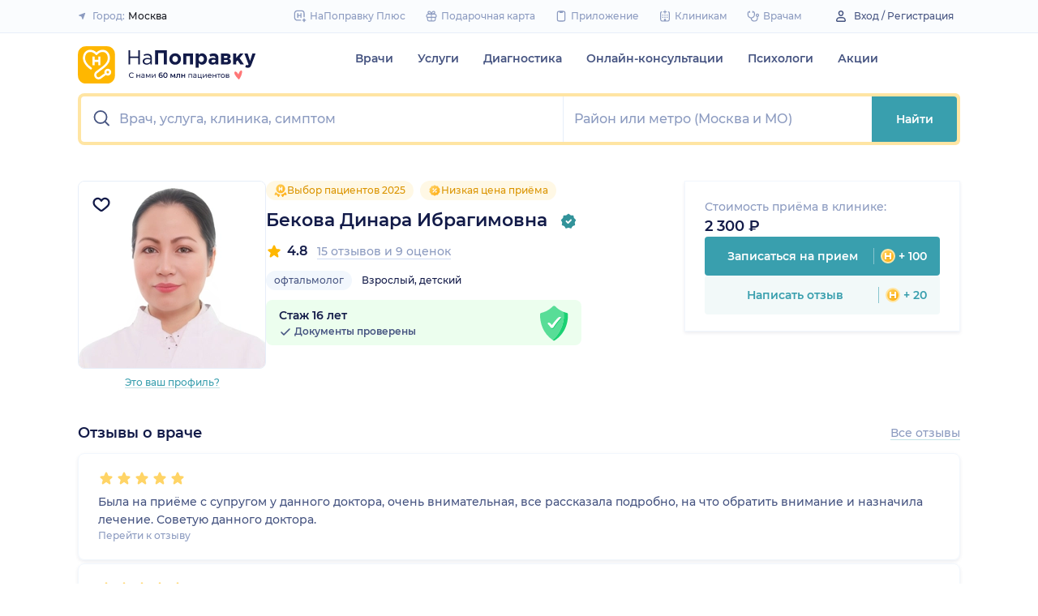

--- FILE ---
content_type: image/svg+xml
request_url: https://assets-1.napopravku.ru/dist/assets/icons/icn-advantage-discount.849dd1e7.svg
body_size: 621
content:
<svg width="24" height="24" viewBox="0 0 24 24" fill="none" xmlns="http://www.w3.org/2000/svg">
<path d="M10.8465 2.56797C11.5384 2.07891 12.4634 2.07891 13.1553 2.56797L14.2582 3.34748C14.5968 3.58686 15.0015 3.71504 15.4163 3.71428L16.7725 3.71177C17.6348 3.71018 18.4011 4.2615 18.6736 5.07963L19.0647 6.25334C19.2002 6.66012 19.4628 7.01259 19.8139 7.25875L20.8336 7.97374C21.56 8.48311 21.864 9.41018 21.5803 10.2508L21.2059 11.36C21.0659 11.7749 21.0659 12.2243 21.2059 12.6391L21.5803 13.7483C21.864 14.589 21.56 15.5161 20.8336 16.0254L19.8139 16.7404C19.4628 16.9866 19.2002 17.339 19.0647 17.7458L18.6736 18.9195C18.4011 19.7377 17.6348 20.289 16.7725 20.2874L15.4163 20.2849C15.0015 20.2841 14.5968 20.4123 14.2582 20.6517L13.1553 21.4312C12.4634 21.9203 11.5384 21.9203 10.8465 21.4312L9.74372 20.6517C9.40505 20.4123 9.00035 20.2841 8.58562 20.2849L7.22939 20.2874C6.36705 20.289 5.60079 19.7377 5.32823 18.9195L4.93721 17.7458C4.80169 17.339 4.53904 16.9866 4.18798 16.7404L3.16832 16.0254C2.44189 15.5161 2.13786 14.589 2.42157 13.7483L2.79592 12.6391C2.93594 12.2243 2.93594 11.7749 2.79592 11.36L2.42157 10.2508C2.13786 9.41018 2.44189 8.48311 3.16832 7.97374L4.18798 7.25875C4.53904 7.01259 4.8017 6.66012 4.93721 6.25334L5.32823 5.07963C5.60079 4.2615 6.36705 3.71018 7.22939 3.71177L8.58562 3.71428C9.00035 3.71504 9.40505 3.58686 9.74372 3.34748L10.8465 2.56797Z" fill="url(#paint0_linear_6682_58598)"/>
<path fill-rule="evenodd" clip-rule="evenodd" d="M15.7071 9.70711C16.0976 9.31658 16.0976 8.68342 15.7071 8.29289C15.3166 7.90237 14.6834 7.90237 14.2929 8.29289L8.29289 14.2929C7.90237 14.6834 7.90237 15.3166 8.29289 15.7071C8.68342 16.0976 9.31658 16.0976 9.70711 15.7071L15.7071 9.70711ZM14.5 16C15.3284 16 16 15.3284 16 14.5C16 13.6716 15.3284 13 14.5 13C13.6716 13 13 13.6716 13 14.5C13 15.3284 13.6716 16 14.5 16ZM11 9.5C11 10.3284 10.3284 11 9.5 11C8.67157 11 8 10.3284 8 9.5C8 8.67157 8.67157 8 9.5 8C10.3284 8 11 8.67157 11 9.5Z" fill="white"/>
<defs>
<linearGradient id="paint0_linear_6682_58598" x1="0.813994" y1="-0.964249" x2="22.8564" y2="23.8124" gradientUnits="userSpaceOnUse">
<stop stop-color="#FFDA7A"/>
<stop offset="1" stop-color="#FFA601"/>
</linearGradient>
</defs>
</svg>
